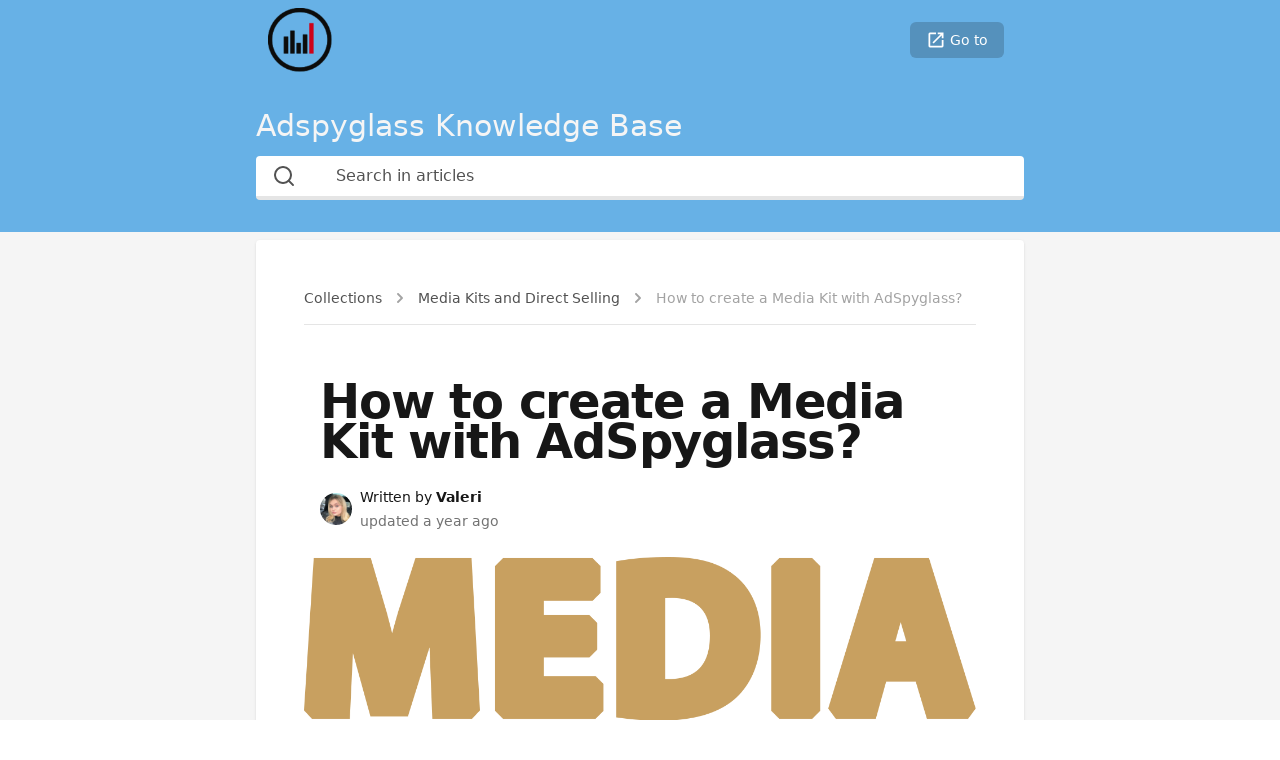

--- FILE ---
content_type: text/html; charset=utf-8
request_url: https://support.adspyglass.com/en/articles/4752700-how-to-create-a-media-kit-with-adspyglass
body_size: 1080
content:
<!DOCTYPE html>
<html>
  <head>
    <title></title>
    <link rel="icon" type="image/png" href="https://widget.adspyglass.com/rails/active_storage/representations/proxy/eyJfcmFpbHMiOnsibWVzc2FnZSI6IkJBaHBBdlVFIiwiZXhwIjpudWxsLCJwdXIiOiJibG9iX2lkIn19--437eeb850ef61bde919f8c63cf3dc3ecab1c1777/eyJfcmFpbHMiOnsibWVzc2FnZSI6IkJBaDdCem9MWm05eWJXRjBTU0lJY0c1bkJqb0dSVlE2RkhKbGMybDZaVjkwYjE5c2FXMXBkRnNIYVFJc0FXbHAiLCJleHAiOm51bGwsInB1ciI6InZhcmlhdGlvbiJ9fQ==--0dad5362a193160d7f7c97885dab636b2e966632/logo_no_symbols.png">
    <meta name="csrf-param" content="authenticity_token" />
<meta name="csrf-token" content="e7pJM2igiH17eFl5g55u_d05yaHfe2N_BUoY8KWiy5eG2cGAMVuVru-wBfX6wDkdkjycCVrjDzkEpKw9Uaw8MA" />
    
    <meta name="chaskiq-host" content="https://widget.adspyglass.com"/>
    <meta content='True' name='HandheldFriendly'>
    <meta content='320' name='MobileOptimized'>
    <!--<meta content='width=device-width, initial-scale=1' name='viewport'>
    <meta content='width=device-width, initial-scale=1' media='(device-height: 568px)' name='viewport'>
    -->
    <meta
      name="viewport"
      content="minimum-scale=1, initial-scale=1, width=device-width, shrink-to-fit=no"
    >

    <link rel="stylesheet" href="https://use.fontawesome.com/releases/v5.0.10/css/all.css" integrity="sha384-+d0P83n9kaQMCwj8F4RJB66tzIwOKmrdb46+porD/OvrJ+37WqIM7UoBtwHO6Nlg" crossorigin="anonymous">
    <link rel="stylesheet" href="https://widget.adspyglass.com/assets/application-e0c413324affb383c227c79f4cb5811c368e24b7.css" data-turbo-track="reload" />
<link rel="stylesheet" href="https://widget.adspyglass.com/assets/tailwind-e8f734dafbddd3693acfa7f7b2944b20e05fbd88.css" data-turbo-track="reload" />
<link rel="stylesheet" href="https://widget.adspyglass.com/assets/inter-font-1b0c468edea01b74041b0c74f0ae84d34c09f89f.css" data-turbo-track="reload" />
    <script src="https://widget.adspyglass.com/assets/application-2f800b69171714ebb16a5e2211b51822ca3abf63.js" data-turbo-track="reload" defer="defer"></script>

    <link href="https://fonts.googleapis.com/css?family=PT+Sans|Roboto+Mono&display=swap" rel="stylesheet">
    <link rel="stylesheet" href="https://fonts.googleapis.com/css?family=Source+Sans+Pro:300,300i,400,400i,500,500i,600,600i,700,700i&amp;subset=latin-ext">
  
  </head>

  <body>
    <div class="page" id="main-page">
    </div>



      <script 
        key="3"
        async 
        src="https://www.googletagmanager.com/gtag/js?id="
      >
      </script>

      <script>
        window.dataLayer = window.dataLayer || [];
        function gtag(){dataLayer.push(arguments);}
        gtag('js', new Date());
        gtag('config', "" );
      </script>

    <script>
      (function(d,t) {
        var g=d.createElement(t),s=d.getElementsByTagName(t)[0];
        g.src="https://support.adspyglass.com/embed.js"
        s.parentNode.insertBefore(g,s);
        g.onload=function(){
          window.chaskiqMessenger = new window.ChaskiqMessengerEncrypted({
            domain: 'https://support.adspyglass.com',
            ws:  'wss://widget.adspyglass.com/cable',
            //lang: "",
            data: {},
            app_id: "NXHa1G9oa3coWUjCrmqYmu6H"
          })
        }
      })(document,"script");
    </script>



  </body>
</html>
